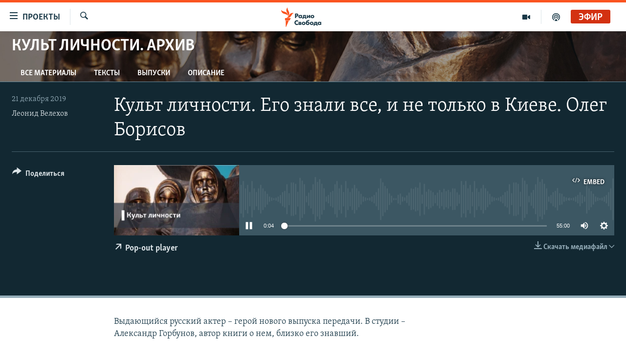

--- FILE ---
content_type: text/css; charset=utf-8
request_url: https://www.svoboda.org/api/customization/zonecustomcss?zoneId=17329&cv=4
body_size: -48
content:
.prog-hdr {
  background: url(https://gdb.rferl.org/55BF513C-926F-4D83-9A27-D039A86CF654.jpg) #82888A no-repeat center top;
    background-size: cover;
}
